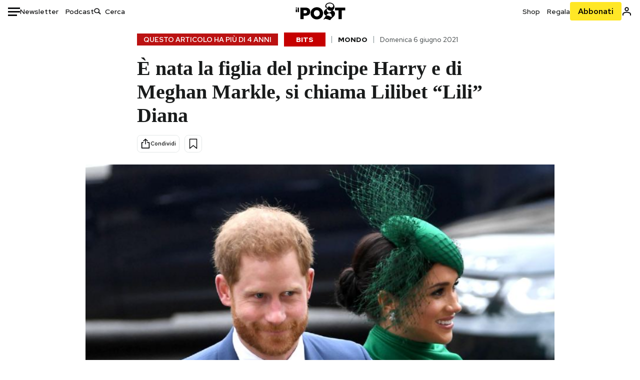

--- FILE ---
content_type: text/html; charset=utf-8
request_url: https://www.google.com/recaptcha/api2/aframe
body_size: 185
content:
<!DOCTYPE HTML><html><head><meta http-equiv="content-type" content="text/html; charset=UTF-8"></head><body><script nonce="el_AOkXH7Li33WUAoBPzYw">/** Anti-fraud and anti-abuse applications only. See google.com/recaptcha */ try{var clients={'sodar':'https://pagead2.googlesyndication.com/pagead/sodar?'};window.addEventListener("message",function(a){try{if(a.source===window.parent){var b=JSON.parse(a.data);var c=clients[b['id']];if(c){var d=document.createElement('img');d.src=c+b['params']+'&rc='+(localStorage.getItem("rc::a")?sessionStorage.getItem("rc::b"):"");window.document.body.appendChild(d);sessionStorage.setItem("rc::e",parseInt(sessionStorage.getItem("rc::e")||0)+1);localStorage.setItem("rc::h",'1768647792106');}}}catch(b){}});window.parent.postMessage("_grecaptcha_ready", "*");}catch(b){}</script></body></html>